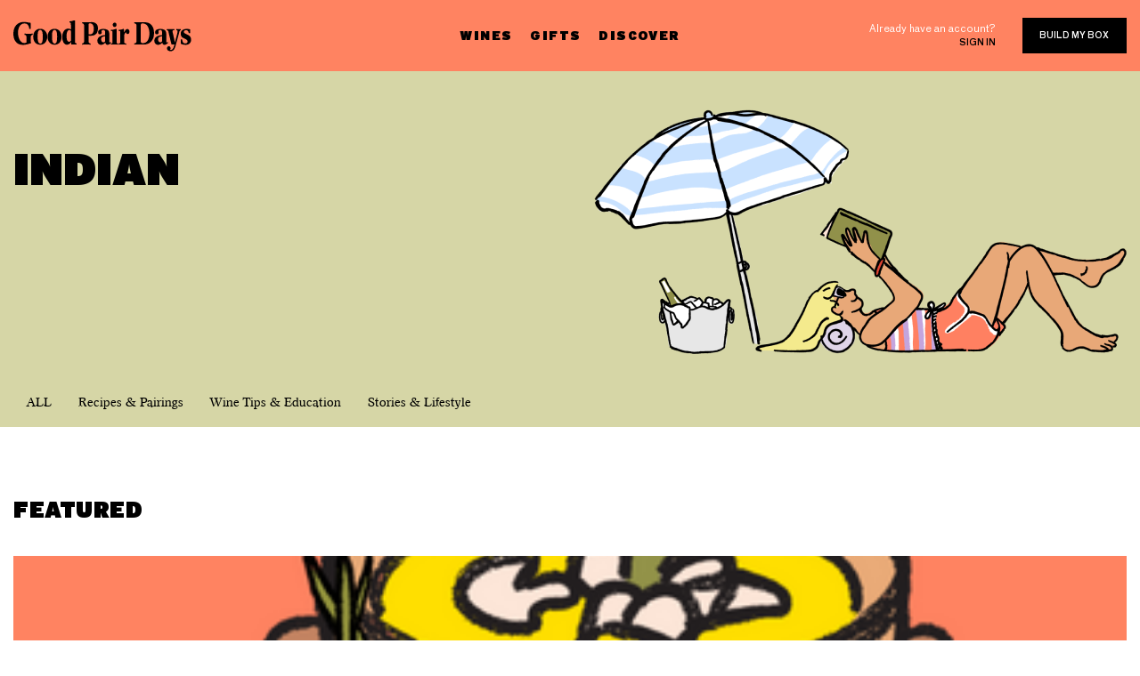

--- FILE ---
content_type: text/html; charset=utf-8
request_url: https://blog.goodpairdays.com/tag/indian/
body_size: 7784
content:
<!DOCTYPE html>
<html lang="en">
<head>

    <meta charset="utf-8" />
<meta http-equiv="X-UA-Compatible" content="IE=edge" />

<title>indian - The Last Glass</title>

<meta name="HandheldFriendly" content="True" />
<meta name="viewport" content="width=device-width, initial-scale=1.0" />

<!-- Brand icon -->
<link rel="apple-touch-icon" sizes="57x57" href="https://blog.goodpairdays.com/assets/img/favicon/apple-icon-57x57.png?v=3ebe0d9f7c">
<link rel="apple-touch-icon" sizes="60x60" href="https://blog.goodpairdays.com/assets/img/favicon/apple-icon-60x60.png?v=3ebe0d9f7c">
<link rel="apple-touch-icon" sizes="72x72" href="https://blog.goodpairdays.com/assets/img/favicon/apple-icon-72x72.png?v=3ebe0d9f7c">
<link rel="apple-touch-icon" sizes="76x76" href="https://blog.goodpairdays.com/assets/img/favicon/apple-icon-76x76.png?v=3ebe0d9f7c">
<link rel="apple-touch-icon" sizes="114x114" href="https://blog.goodpairdays.com/assets/img/favicon/apple-icon-114x114.png?v=3ebe0d9f7c">
<link rel="apple-touch-icon" sizes="120x120" href="https://blog.goodpairdays.com/assets/img/favicon/apple-icon-120x120.png?v=3ebe0d9f7c">
<link rel="apple-touch-icon" sizes="144x144" href="https://blog.goodpairdays.com/assets/img/favicon/apple-icon-144x144.png?v=3ebe0d9f7c">
<link rel="apple-touch-icon" sizes="152x152" href="https://blog.goodpairdays.com/assets/img/favicon/apple-icon-152x152.png?v=3ebe0d9f7c">
<link rel="apple-touch-icon" sizes="180x180" href="https://blog.goodpairdays.com/assets/img/favicon/apple-icon-180x180.png?v=3ebe0d9f7c">
<link rel="icon" type="image/png" sizes="192x192" href="https://blog.goodpairdays.com/assets/img/favicon/android-icon-192x192.png?v=3ebe0d9f7c">
<link rel="icon" type="image/png" sizes="32x32" href="https://blog.goodpairdays.com/assets/img/favicon/favicon-32x32.png?v=3ebe0d9f7c">
<link rel="icon" type="image/png" sizes="96x96" href="https://blog.goodpairdays.com/assets/img/favicon/favicon-96x96.png?v=3ebe0d9f7c">
<link rel="icon" type="image/png" sizes="16x16" href="https://blog.goodpairdays.com/assets/img/favicon/favicon-16x16.png?v=3ebe0d9f7c">
<link rel="manifest" href="https://blog.goodpairdays.com/assets/img/favicon/manifest.json?v=3ebe0d9f7c">
<meta name="msapplication-TileColor" content="#FF8361">
<meta name="msapplication-TileImage" content="https://blog.goodpairdays.com/assets/img/favicon/ms-icon-144x144.png?v=3ebe0d9f7c">
<meta name="theme-color" content="#FF8361">

<link rel="stylesheet" href="https://stackpath.bootstrapcdn.com/bootstrap/4.3.1/css/bootstrap.min.css" integrity="sha384-ggOyR0iXCbMQv3Xipma34MD+dH/1fQ784/j6cY/iJTQUOhcWr7x9JvoRxT2MZw1T" crossorigin="anonymous">
<link rel="stylesheet" href="https://cdnjs.cloudflare.com/ajax/libs/Swiper/4.5.0/css/swiper.min.css">
<link rel="stylesheet" type="text/css" href="https://blog.goodpairdays.com/assets/css/style.css?v=3ebe0d9f7c" />
    <link rel="icon" href="https://blog.goodpairdays.com/content/images/size/w256h256/2019/05/favicon_1.png" type="image/png">
    <link rel="canonical" href="https://blog.goodpairdays.com/tag/indian/">
    <meta name="referrer" content="no-referrer-when-downgrade">
    <link rel="next" href="https://blog.goodpairdays.com/tag/indian/page/2/">
    
    <meta property="og:site_name" content="The Last Glass">
    <meta property="og:type" content="website">
    <meta property="og:title" content="indian - The Last Glass">
    <meta property="og:description" content="A collection of our best wine stories, ideas and absolute favourite recipes with wine pairings by Good Pair Days »">
    <meta property="og:url" content="https://blog.goodpairdays.com/tag/indian/">
    <meta name="twitter:card" content="summary">
    <meta name="twitter:title" content="indian - The Last Glass">
    <meta name="twitter:description" content="A collection of our best wine stories, ideas and absolute favourite recipes with wine pairings by Good Pair Days »">
    <meta name="twitter:url" content="https://blog.goodpairdays.com/tag/indian/">
    
    <script type="application/ld+json">
{
    "@context": "https://schema.org",
    "@type": "Series",
    "publisher": {
        "@type": "Organization",
        "name": "The Last Glass",
        "url": "https://blog.goodpairdays.com/",
        "logo": {
            "@type": "ImageObject",
            "url": "https://blog.goodpairdays.com/content/images/2019/05/logo.svg",
            "width": 200,
            "height": 35
        }
    },
    "url": "https://blog.goodpairdays.com/tag/indian/",
    "name": "indian",
    "mainEntityOfPage": "https://blog.goodpairdays.com/tag/indian/"
}
    </script>

    <meta name="generator" content="Ghost 6.14">
    <link rel="alternate" type="application/rss+xml" title="The Last Glass" href="https://blog.goodpairdays.com/rss/">
    <script defer src="https://cdn.jsdelivr.net/ghost/portal@~2.57/umd/portal.min.js" data-i18n="true" data-ghost="https://blog.goodpairdays.com/" data-key="f2020dcbd523f8d973beca8ec7" data-api="https://the-last-glass.ghost.io/ghost/api/content/" data-locale="en" crossorigin="anonymous"></script><style id="gh-members-styles">.gh-post-upgrade-cta-content,
.gh-post-upgrade-cta {
    display: flex;
    flex-direction: column;
    align-items: center;
    font-family: -apple-system, BlinkMacSystemFont, 'Segoe UI', Roboto, Oxygen, Ubuntu, Cantarell, 'Open Sans', 'Helvetica Neue', sans-serif;
    text-align: center;
    width: 100%;
    color: #ffffff;
    font-size: 16px;
}

.gh-post-upgrade-cta-content {
    border-radius: 8px;
    padding: 40px 4vw;
}

.gh-post-upgrade-cta h2 {
    color: #ffffff;
    font-size: 28px;
    letter-spacing: -0.2px;
    margin: 0;
    padding: 0;
}

.gh-post-upgrade-cta p {
    margin: 20px 0 0;
    padding: 0;
}

.gh-post-upgrade-cta small {
    font-size: 16px;
    letter-spacing: -0.2px;
}

.gh-post-upgrade-cta a {
    color: #ffffff;
    cursor: pointer;
    font-weight: 500;
    box-shadow: none;
    text-decoration: underline;
}

.gh-post-upgrade-cta a:hover {
    color: #ffffff;
    opacity: 0.8;
    box-shadow: none;
    text-decoration: underline;
}

.gh-post-upgrade-cta a.gh-btn {
    display: block;
    background: #ffffff;
    text-decoration: none;
    margin: 28px 0 0;
    padding: 8px 18px;
    border-radius: 4px;
    font-size: 16px;
    font-weight: 600;
}

.gh-post-upgrade-cta a.gh-btn:hover {
    opacity: 0.92;
}</style>
    <script defer src="https://cdn.jsdelivr.net/ghost/sodo-search@~1.8/umd/sodo-search.min.js" data-key="f2020dcbd523f8d973beca8ec7" data-styles="https://cdn.jsdelivr.net/ghost/sodo-search@~1.8/umd/main.css" data-sodo-search="https://the-last-glass.ghost.io/" data-locale="en" crossorigin="anonymous"></script>
    
    <link href="https://blog.goodpairdays.com/webmentions/receive/" rel="webmention">
    <script defer src="/public/cards.min.js?v=3ebe0d9f7c"></script>
    <link rel="stylesheet" type="text/css" href="/public/cards.min.css?v=3ebe0d9f7c">
    <script defer src="/public/member-attribution.min.js?v=3ebe0d9f7c"></script>
    <script defer src="/public/ghost-stats.min.js?v=3ebe0d9f7c" data-stringify-payload="false" data-datasource="analytics_events" data-storage="localStorage" data-host="https://blog.goodpairdays.com/.ghost/analytics/api/v1/page_hit"  tb_site_uuid="7b09176b-deeb-473e-b180-1ddc1dfe68ed" tb_post_uuid="undefined" tb_post_type="null" tb_member_uuid="undefined" tb_member_status="undefined"></script><style>:root {--ghost-accent-color: #15171A;}</style>
    
<!-- Tracking - Segment -->
<script>
  !function(){var analytics=window.analytics=window.analytics||[];if(!analytics.initialize)if(analytics.invoked)window.console&&console.error&&console.error("Segment snippet included twice.");else{analytics.invoked=!0;analytics.methods=["trackSubmit","trackClick","trackLink","trackForm","pageview","identify","reset","group","track","ready","alias","debug","page","once","off","on"];analytics.factory=function(t){return function(){var e=Array.prototype.slice.call(arguments);e.unshift(t);analytics.push(e);return analytics}};for(var t=0;t<analytics.methods.length;t++){var e=analytics.methods[t];analytics[e]=analytics.factory(e)}analytics.load=function(t,e){var n=document.createElement("script");n.type="text/javascript";n.async=!0;n.src=("https:"===document.location.protocol?"https://":"http://")+"cdn.segment.com/analytics.js/v1/"+t+"/analytics.min.js";var o=document.getElementsByTagName("script")[0];o.parentNode.insertBefore(n,o);analytics._loadOptions=e};analytics.SNIPPET_VERSION="4.1.0";
  analytics.load("SgIQJEuiurOd0tD827mZ0CF0Jcj7HNtE");
  analytics.page();
  }}();
</script>
<script type="text/javascript">
analytics.track('viewed_content', {
    currency: 'AUD',
    value: 0.1,
    content_category: 'blog',
    content_name: document.title,
});
</script>

<!-- Google tag (gtag.js) -->
<script async src="https://www.googletagmanager.com/gtag/js?id=G-XE9TPQGFPG"></script>
<script>
  window.dataLayer = window.dataLayer || [];
  function gtag(){dataLayer.push(arguments);}
  gtag('js', new Date());

  gtag('config', 'G-XE9TPQGFPG');
</script>

</head>
<body class="tag-template tag-indian nav-closed">

    <div class="main-container">
    
        <header>
    <div class="container">
        <div class="row">
            <div class="col-md-4 col-8">
                <a href="#" class="mobile-trigger"><img src="https://blog.goodpairdays.com/assets/img/icon-hamburger.svg?v=3ebe0d9f7c"/> </a>
                <a href="https://www.goodpairdays.com/" class="logo" title="The Last Glass">
                        <img src="https://blog.goodpairdays.com/content/images/2019/05/logo.svg" alt="The Last Glass" /> 
                </a>
            </div>
            <div class="col-md-4 d-none d-md-block">
                <nav>
                    <ul>
                        <li><a href="https://www.goodpairdays.com/wines/">Wines</a></li>
                        <li><a href="https://www.goodpairdays.com/gifts/">Gifts</a></li>
                        <li>
                            <a href="https://www.goodpairdays.com/about/">Discover</a>
                            <ul>
                                <li>
                                    <div class="sub-header-padding">
                                        <a href="https://www.goodpairdays.com/about/">About</a>
                                    </div>
                                </li>
                                <li><a href="https://blog.goodpairdays.com">Blog</a></li>
                                <li><a href="https://www.goodpairdays.com/reviews/">Review</a></li>
                            </ul>
                        </li>
                    </ul>
                </nav>
            </div>
            <div class="col-md-4 col-4 d-flex justify-content-end align-items-center">
                <div class="account">
                    <p>Already have an account?</p>
                    <a href="https://www.goodpairdays.com/login/" class="sign-in">Sign in</a>
                </div>
                <a href="https://www.goodpairdays.com/quiz/" class="btn">Build my box</a>
            </div>
        </div>
    </div>
    <div class="mobile-menu">
        <a href="https://www.goodpairdays.com/" class="logo" title="The Last Glass">
                <img src="https://blog.goodpairdays.com/content/images/2019/05/logo.svg" alt="The Last Glass" /> 
        </a>
        <div class="append">
            <nav>
                <ul>
                    <li><a href="https://www.goodpairdays.com/wines/">Wines</a></li>
                    <li><a href="https://www.goodpairdays.com/gifts/">Gifts</a></li>
                    <li><a href="https://www.goodpairdays.com/about/">Discover</a></li>
                </ul>
            </nav>
            <div class="account">
                <p>Already have an account?</p>
                <a href="https://www.goodpairdays.com/login/" class="sign-in">Sign in</a>
            </div>
        </div>
        <a href="https://www.goodpairdays.com/quiz/" class="btn">Build my box</a>
        <div class="connect">
    <h5>Say hello</h5>
    <a href="mailto:hello@goodpairdays.com" class="email-address">hello@goodpairdays.com</a>
    <ul class="social-media">
        <li><a href="https://www.youtube.com/c/GoodPairDays" target="_blank" rel="noopener noreferrer"><img src="https://blog.goodpairdays.com/assets/img/youtube.svg?v=3ebe0d9f7c"></a></li>
        <li><a href="https://www.facebook.com/goodpairdays" target="_blank" rel="noopener noreferrer"><img src="https://blog.goodpairdays.com/assets/img/facebook.svg?v=3ebe0d9f7c"></a></li>
        <li><a href="https://www.instagram.com/goodpairdays/" target="_blank" rel="noopener noreferrer"><img src="https://blog.goodpairdays.com/assets/img/instagram.svg?v=3ebe0d9f7c"></a></li>
    </ul>
</div>    </div>
    <div class="backdrop"></div>
</header>
        
<section class="intro">
    <div class="container">
        <div class="row">
            <div class="col-md-5">
                <div class="inner">
                    <h1>indian</h1>
                    <p></p>
                </div>
            </div>
            <div class="img-holder">
                <img src="https://blog.goodpairdays.com/assets/img/intro.png?v=3ebe0d9f7c" srcset="https://blog.goodpairdays.com/assets/img/intro-2x.png?v=3ebe0d9f7c 2x">
            </div>
        </div>
    </div>
    <div class="nav-holder">
        <div class="container">
            <div class="row mt-auto">
                <div class="col-md-12">
                    <nav class="nav">
    <ul>
            <li class="nav-all"><a href="https://blog.goodpairdays.com/" title="ALL">ALL</a></li>
            <li class="nav-recipes-pairings"><a href="https://blog.goodpairdays.com/tag/recipes-pairings/" title="Recipes &amp; Pairings">Recipes &amp; Pairings</a></li>
            <li class="nav-wine-tips-education"><a href="https://blog.goodpairdays.com/tag/wine-tips-education/" title="Wine Tips &amp; Education">Wine Tips &amp; Education</a></li>
            <li class="nav-stories-lifestyle"><a href="https://blog.goodpairdays.com/tag/stories-lifestyle/" title="Stories &amp; Lifestyle">Stories &amp; Lifestyle</a></li>
    </ul>
</nav>
                </div>
            </div>
        </div>
    </div>
</section>

            <section class="featured-posts post-list mt-80">
                <div class="container">
                    <div class="row">
                        <div class="col-md-12">
                            <h2 class="section-title">Featured</h2>
                        </div>
                    </div>
                    <div class="swiper-container">
                        <div class="swiper-wrapper">
                                <div class="swiper-slide">
                                    <article class="post tag-pairing-tips tag-wine-pairing tag-wine-101 tag-indian featured" data-id=62d0b69c22d6b5003daef04d>
    <div class="img-holder">
            <a class="post-card-image-link" href="/how-the-pros-pair-with-indian-cuisine/">
                <img class="post-card-image" src="/content/images/size/w410h290/2022/07/Header-Images--1--1.png" alt="5 Tasty Pairings with Indian Food" />
            </a>
    </div>
    <div class="inner">
            <div class="tags"><a href="https://blog.goodpairdays.com/tag/pairing-tips/">Pairing Tips</a></div>
        <h3><a href="/how-the-pros-pair-with-indian-cuisine/" title="5 Tasty Pairings with Indian Food">5 Tasty Pairings with Indian Food</a></h3>
        <div class="post-meta">
            <time datetime="2022-07-15">15 July 2022</time>
            <span class="reading-time">3 min read</span>
        </div>
    </div>
</article>                                </div>
                        </div>
                    </div>
                </div>
            </section>

<section class="post-list mt-80">
    <div class="container">
        <div class="row">
            <div class="col-xl-3 col-md-4">
                <div class="sidebar">
        <div class="widget widget-search">
    <h2 class="section-title">Search <span class="count-results"></span></h2>
    <form class="search">
        <input type="text" id="search-input" placeholder="Search articles">
        <input type="submit" id="search-button" value="Submit">
    </form>
</div>        <div class="widget widget-tags">
    <h2 class="section-title">Explore</h2>
    <ul>
                <li><a href="/tag/recipes-pairings/" class="btn btn-line">Recipes &amp; Pairings</a></li>
                <li><a href="/tag/simple/" class="btn btn-line">simple</a></li>
                <li><a href="/tag/vegetarian/" class="btn btn-line">vegetarian</a></li>
                <li><a href="/tag/complex/" class="btn btn-line">complex</a></li>
                <li><a href="/tag/gluten-free/" class="btn btn-line">gluten-free</a></li>
                <li><a href="/tag/fish/" class="btn btn-line">Fish</a></li>
                <li><a href="/tag/pork/" class="btn btn-line">pork</a></li>
                <li><a href="/tag/chicken/" class="btn btn-line">Chicken</a></li>
                <li><a href="/tag/salad/" class="btn btn-line">salad</a></li>
                <li><a href="/tag/seafood/" class="btn btn-line">Seafood</a></li>
                <li><a href="/tag/italian/" class="btn btn-line">Italian</a></li>
                <li><a href="/tag/pasta-2/" class="btn btn-line">pasta</a></li>
                <li><a href="/tag/vegan-2/" class="btn btn-line">vegan</a></li>
                <li><a href="/tag/beef/" class="btn btn-line">beef</a></li>
                <li><a href="/tag/lamb/" class="btn btn-line">lamb</a></li>
                <li><a href="/tag/cheese/" class="btn btn-line">Cheese</a></li>
                <li><a href="/tag/soup/" class="btn btn-line">soup</a></li>
                <li><a href="/tag/asian/" class="btn btn-line">asian</a></li>
                <li><a href="/tag/winemakers/" class="btn btn-line">Winemakers</a></li>
                <li><a href="/tag/easy/" class="btn btn-line">easy</a></li>
                <li><a href="/tag/stew/" class="btn btn-line">stew</a></li>
                <li><a href="/tag/curry/" class="btn btn-line">curry</a></li>
                <li><a href="/tag/wine-tips-education/" class="btn btn-line">Wine Tips &amp; Education</a></li>
                <li><a href="/tag/spanish/" class="btn btn-line">spanish</a></li>
                <li><a href="/tag/french/" class="btn btn-line">french</a></li>
                <li><a href="/tag/rice/" class="btn btn-line">rice</a></li>
                <li><a href="/tag/thai/" class="btn btn-line">thai</a></li>
                <li><a href="/tag/indian/" class="btn btn-line">indian</a></li>
                <li><a href="/tag/chinese/" class="btn btn-line">chinese</a></li>
                <li><a href="/tag/mexican/" class="btn btn-line">mexican</a></li>
                <li><a href="/tag/moroccan/" class="btn btn-line">moroccan</a></li>
                <li><a href="/tag/duck/" class="btn btn-line">duck</a></li>
                <li><a href="/tag/barbecue/" class="btn btn-line">barbecue</a></li>
                <li><a href="/tag/starter/" class="btn btn-line">starter</a></li>
                <li><a href="/tag/mushroom/" class="btn btn-line">mushroom</a></li>
                <li><a href="/tag/classic/" class="btn btn-line">classic</a></li>
                <li><a href="/tag/beans/" class="btn btn-line">beans</a></li>
                <li><a href="/tag/dessert/" class="btn btn-line">dessert</a></li>
                <li><a href="/tag/japanese/" class="btn btn-line">japanese</a></li>
                <li><a href="/tag/shellfish/" class="btn btn-line">shellfish</a></li>
                <li><a href="/tag/lunch/" class="btn btn-line">lunch</a></li>
                <li><a href="/tag/side/" class="btn btn-line">side</a></li>
                <li><a href="/tag/mediterranean/" class="btn btn-line">mediterranean</a></li>
                <li><a href="/tag/nuts/" class="btn btn-line">nuts</a></li>
                <li><a href="/tag/american/" class="btn btn-line">american</a></li>
                <li><a href="/tag/sandwich/" class="btn btn-line">sandwich</a></li>
                <li><a href="/tag/casserole/" class="btn btn-line">casserole</a></li>
                <li><a href="/tag/salmon/" class="btn btn-line">salmon</a></li>
                <li><a href="/tag/quick/" class="btn btn-line">quick</a></li>
                <li><a href="/tag/pastry/" class="btn btn-line">pastry</a></li>
                <li><a href="/tag/family/" class="btn btn-line">family</a></li>
                <li><a href="/tag/burger/" class="btn btn-line">burger</a></li>
                <li><a href="/tag/noodles/" class="btn btn-line">noodles</a></li>
                <li><a href="/tag/mushrooms/" class="btn btn-line">mushrooms</a></li>
                <li><a href="/tag/steak/" class="btn btn-line">steak</a></li>
                <li><a href="/tag/greek/" class="btn btn-line">greek</a></li>
                <li><a href="/tag/stories-lifestyle/" class="btn btn-line">Stories &amp; Lifestyle</a></li>
                <li><a href="/tag/turkey/" class="btn btn-line">turkey</a></li>
                <li><a href="/tag/eggplant/" class="btn btn-line">eggplant</a></li>
                <li><a href="/tag/meat/" class="btn btn-line">meat</a></li>
                <li><a href="/tag/lentils/" class="btn btn-line">lentils</a></li>
                <li><a href="/tag/fried/" class="btn btn-line">Fried</a></li>
                <li><a href="/tag/game/" class="btn btn-line">game</a></li>
                <li><a href="/tag/spicy/" class="btn btn-line">spicy</a></li>
                <li><a href="/tag/canape/" class="btn btn-line">canape</a></li>
                <li><a href="/tag/prawns/" class="btn btn-line">prawns</a></li>
                <li><a href="/tag/snack/" class="btn btn-line">snack</a></li>
                <li><a href="/tag/fruit/" class="btn btn-line">fruit</a></li>
                <li><a href="/tag/traybake/" class="btn btn-line">traybake</a></li>
                <li><a href="/tag/sausages/" class="btn btn-line">sausages</a></li>
                <li><a href="/tag/roast/" class="btn btn-line">roast</a></li>
                <li><a href="/tag/potato/" class="btn btn-line">potato</a></li>
                <li><a href="/tag/christmas/" class="btn btn-line">christmas</a></li>
                <li><a href="/tag/dip/" class="btn btn-line">dip</a></li>
                <li><a href="/tag/couscous/" class="btn btn-line">couscous</a></li>
                <li><a href="/tag/brunch/" class="btn btn-line">brunch</a></li>
                <li><a href="/tag/picnic/" class="btn btn-line">picnic</a></li>
                <li><a href="/tag/pie/" class="btn btn-line">Pie</a></li>
                <li><a href="/tag/tofu/" class="btn btn-line">tofu</a></li>
                <li><a href="/tag/vegetables/" class="btn btn-line">vegetables</a></li>
                <li><a href="/tag/caribbean/" class="btn btn-line">caribbean</a></li>
                <li><a href="/tag/portuguese/" class="btn btn-line">portuguese</a></li>
                <li><a href="/tag/crab/" class="btn btn-line">crab</a></li>
                <li><a href="/tag/cauliflower/" class="btn btn-line">cauliflower</a></li>
                <li><a href="/tag/burgers/" class="btn btn-line">Burgers</a></li>
                <li><a href="/tag/slow/" class="btn btn-line">slow</a></li>
                <li><a href="/tag/sharing/" class="btn btn-line">sharing</a></li>
                <li><a href="/tag/chocolate/" class="btn btn-line">Chocolate</a></li>
                <li><a href="/tag/eggs/" class="btn btn-line">eggs</a></li>
                <li><a href="/tag/bacon/" class="btn btn-line">bacon</a></li>
                <li><a href="/tag/squid/" class="btn btn-line">squid</a></li>
                <li><a href="/tag/sides/" class="btn btn-line">sides</a></li>
                <li><a href="/tag/vietnamese/" class="btn btn-line">vietnamese</a></li>
                <li><a href="/tag/tapas/" class="btn btn-line">tapas</a></li>
                <li><a href="/tag/venison/" class="btn btn-line">venison</a></li>
                <li><a href="/tag/tomatoes/" class="btn btn-line">tomatoes</a></li>
                <li><a href="/tag/healthy/" class="btn btn-line">healthy</a></li>
                <li><a href="/tag/tuna/" class="btn btn-line">tuna</a></li>
                <li><a href="/tag/ribs/" class="btn btn-line">ribs</a></li>
    </ul>
    <a href="#" class="view-all-tags" data-toggle="modal" data-target="#tags-modal">View all tags</a>
</div></div>

<div class="modal fade" id="tags-modal" tabindex="-1" role="dialog" aria-hidden="true">
    <div class="modal-dialog" role="document">
        <div class="modal-content">
            <div class="modal-header">
                <h5 class="modal-title" id="exampleModalLabel">Explore</h5>
                <a href="#" class="close" data-dismiss="modal" aria-label="Close"></a>
            </div>
            <div class="modal-body">
                <form class="search">
                    <input type="text" id="search-tags-input" placeholder="Search tags">
                    <input type="submit" id="search-tags-button" value="Submit">
                </form>
                <ul id="search-tags-results">
                            <li><a href="/tag/recipes-pairings/" class="btn btn-line">Recipes &amp; Pairings</a></li>
                            <li><a href="/tag/simple/" class="btn btn-line">simple</a></li>
                            <li><a href="/tag/vegetarian/" class="btn btn-line">vegetarian</a></li>
                            <li><a href="/tag/complex/" class="btn btn-line">complex</a></li>
                            <li><a href="/tag/gluten-free/" class="btn btn-line">gluten-free</a></li>
                            <li><a href="/tag/fish/" class="btn btn-line">Fish</a></li>
                            <li><a href="/tag/pork/" class="btn btn-line">pork</a></li>
                            <li><a href="/tag/chicken/" class="btn btn-line">Chicken</a></li>
                            <li><a href="/tag/salad/" class="btn btn-line">salad</a></li>
                            <li><a href="/tag/seafood/" class="btn btn-line">Seafood</a></li>
                            <li><a href="/tag/italian/" class="btn btn-line">Italian</a></li>
                            <li><a href="/tag/pasta-2/" class="btn btn-line">pasta</a></li>
                            <li><a href="/tag/vegan-2/" class="btn btn-line">vegan</a></li>
                            <li><a href="/tag/beef/" class="btn btn-line">beef</a></li>
                            <li><a href="/tag/lamb/" class="btn btn-line">lamb</a></li>
                            <li><a href="/tag/cheese/" class="btn btn-line">Cheese</a></li>
                            <li><a href="/tag/soup/" class="btn btn-line">soup</a></li>
                            <li><a href="/tag/asian/" class="btn btn-line">asian</a></li>
                            <li><a href="/tag/winemakers/" class="btn btn-line">Winemakers</a></li>
                            <li><a href="/tag/easy/" class="btn btn-line">easy</a></li>
                            <li><a href="/tag/stew/" class="btn btn-line">stew</a></li>
                            <li><a href="/tag/curry/" class="btn btn-line">curry</a></li>
                            <li><a href="/tag/wine-tips-education/" class="btn btn-line">Wine Tips &amp; Education</a></li>
                            <li><a href="/tag/spanish/" class="btn btn-line">spanish</a></li>
                            <li><a href="/tag/french/" class="btn btn-line">french</a></li>
                            <li><a href="/tag/rice/" class="btn btn-line">rice</a></li>
                            <li><a href="/tag/thai/" class="btn btn-line">thai</a></li>
                            <li><a href="/tag/indian/" class="btn btn-line">indian</a></li>
                            <li><a href="/tag/chinese/" class="btn btn-line">chinese</a></li>
                            <li><a href="/tag/mexican/" class="btn btn-line">mexican</a></li>
                            <li><a href="/tag/moroccan/" class="btn btn-line">moroccan</a></li>
                            <li><a href="/tag/duck/" class="btn btn-line">duck</a></li>
                            <li><a href="/tag/barbecue/" class="btn btn-line">barbecue</a></li>
                            <li><a href="/tag/starter/" class="btn btn-line">starter</a></li>
                            <li><a href="/tag/mushroom/" class="btn btn-line">mushroom</a></li>
                            <li><a href="/tag/classic/" class="btn btn-line">classic</a></li>
                            <li><a href="/tag/beans/" class="btn btn-line">beans</a></li>
                            <li><a href="/tag/dessert/" class="btn btn-line">dessert</a></li>
                            <li><a href="/tag/japanese/" class="btn btn-line">japanese</a></li>
                            <li><a href="/tag/shellfish/" class="btn btn-line">shellfish</a></li>
                            <li><a href="/tag/lunch/" class="btn btn-line">lunch</a></li>
                            <li><a href="/tag/side/" class="btn btn-line">side</a></li>
                            <li><a href="/tag/mediterranean/" class="btn btn-line">mediterranean</a></li>
                            <li><a href="/tag/nuts/" class="btn btn-line">nuts</a></li>
                            <li><a href="/tag/american/" class="btn btn-line">american</a></li>
                            <li><a href="/tag/sandwich/" class="btn btn-line">sandwich</a></li>
                            <li><a href="/tag/casserole/" class="btn btn-line">casserole</a></li>
                            <li><a href="/tag/salmon/" class="btn btn-line">salmon</a></li>
                            <li><a href="/tag/quick/" class="btn btn-line">quick</a></li>
                            <li><a href="/tag/pastry/" class="btn btn-line">pastry</a></li>
                            <li><a href="/tag/family/" class="btn btn-line">family</a></li>
                            <li><a href="/tag/burger/" class="btn btn-line">burger</a></li>
                            <li><a href="/tag/noodles/" class="btn btn-line">noodles</a></li>
                            <li><a href="/tag/mushrooms/" class="btn btn-line">mushrooms</a></li>
                            <li><a href="/tag/steak/" class="btn btn-line">steak</a></li>
                            <li><a href="/tag/greek/" class="btn btn-line">greek</a></li>
                            <li><a href="/tag/stories-lifestyle/" class="btn btn-line">Stories &amp; Lifestyle</a></li>
                            <li><a href="/tag/turkey/" class="btn btn-line">turkey</a></li>
                            <li><a href="/tag/eggplant/" class="btn btn-line">eggplant</a></li>
                            <li><a href="/tag/meat/" class="btn btn-line">meat</a></li>
                            <li><a href="/tag/lentils/" class="btn btn-line">lentils</a></li>
                            <li><a href="/tag/fried/" class="btn btn-line">Fried</a></li>
                            <li><a href="/tag/game/" class="btn btn-line">game</a></li>
                            <li><a href="/tag/spicy/" class="btn btn-line">spicy</a></li>
                            <li><a href="/tag/canape/" class="btn btn-line">canape</a></li>
                            <li><a href="/tag/prawns/" class="btn btn-line">prawns</a></li>
                            <li><a href="/tag/snack/" class="btn btn-line">snack</a></li>
                            <li><a href="/tag/fruit/" class="btn btn-line">fruit</a></li>
                            <li><a href="/tag/traybake/" class="btn btn-line">traybake</a></li>
                            <li><a href="/tag/sausages/" class="btn btn-line">sausages</a></li>
                            <li><a href="/tag/roast/" class="btn btn-line">roast</a></li>
                            <li><a href="/tag/potato/" class="btn btn-line">potato</a></li>
                            <li><a href="/tag/christmas/" class="btn btn-line">christmas</a></li>
                            <li><a href="/tag/dip/" class="btn btn-line">dip</a></li>
                            <li><a href="/tag/couscous/" class="btn btn-line">couscous</a></li>
                            <li><a href="/tag/brunch/" class="btn btn-line">brunch</a></li>
                            <li><a href="/tag/picnic/" class="btn btn-line">picnic</a></li>
                            <li><a href="/tag/pie/" class="btn btn-line">Pie</a></li>
                            <li><a href="/tag/tofu/" class="btn btn-line">tofu</a></li>
                            <li><a href="/tag/vegetables/" class="btn btn-line">vegetables</a></li>
                            <li><a href="/tag/caribbean/" class="btn btn-line">caribbean</a></li>
                            <li><a href="/tag/portuguese/" class="btn btn-line">portuguese</a></li>
                            <li><a href="/tag/crab/" class="btn btn-line">crab</a></li>
                            <li><a href="/tag/cauliflower/" class="btn btn-line">cauliflower</a></li>
                            <li><a href="/tag/burgers/" class="btn btn-line">Burgers</a></li>
                            <li><a href="/tag/slow/" class="btn btn-line">slow</a></li>
                            <li><a href="/tag/sharing/" class="btn btn-line">sharing</a></li>
                            <li><a href="/tag/chocolate/" class="btn btn-line">Chocolate</a></li>
                            <li><a href="/tag/eggs/" class="btn btn-line">eggs</a></li>
                            <li><a href="/tag/bacon/" class="btn btn-line">bacon</a></li>
                            <li><a href="/tag/squid/" class="btn btn-line">squid</a></li>
                            <li><a href="/tag/sides/" class="btn btn-line">sides</a></li>
                            <li><a href="/tag/vietnamese/" class="btn btn-line">vietnamese</a></li>
                            <li><a href="/tag/tapas/" class="btn btn-line">tapas</a></li>
                            <li><a href="/tag/venison/" class="btn btn-line">venison</a></li>
                            <li><a href="/tag/tomatoes/" class="btn btn-line">tomatoes</a></li>
                            <li><a href="/tag/healthy/" class="btn btn-line">healthy</a></li>
                            <li><a href="/tag/tuna/" class="btn btn-line">tuna</a></li>
                            <li><a href="/tag/ribs/" class="btn btn-line">ribs</a></li>
                </ul>
            </div>
        </div>
    </div>
</div>            </div>
            <div class="col-md-8 ml-auto">
                    <article class="post tag-hash-recipe tag-recipes-pairings tag-seafood tag-indian tag-snack" data-id=697b13eb86f83f000142364b>
    <div class="inner">
        <h3><a href="/mango-and-prawn-pakoras/" title="Mango and Prawn Pakoras">Mango and Prawn Pakoras</a></h3>
        <div class="post-meta">
            <time datetime="2026-01-29">29 January 2026</time>
            <span class="reading-time">1 min read</span>
        </div>
    </div>
        <div class="img-holder">
            <a class="post-card-image-link" href="/mango-and-prawn-pakoras/">
                <img class="post-card-image" src="/content/images/size/w120h120/2026/01/Depositphotos_327796568_XL.jpg" alt="Mango and Prawn Pakoras" />
            </a>
        </div>
</article>                    <article class="post tag-hash-recipe tag-recipes-pairings tag-vegetarian tag-indian tag-snack" data-id=689d8bf4fda9c20001fb64c6>
    <div class="inner">
        <h3><a href="/paneer-and-cheddar-naans/" title="Paneer and Cheddar Naans">Paneer and Cheddar Naans</a></h3>
        <div class="post-meta">
            <time datetime="2025-08-20">20 August 2025</time>
            <span class="reading-time">1 min read</span>
        </div>
    </div>
        <div class="img-holder">
            <a class="post-card-image-link" href="/paneer-and-cheddar-naans/">
                <img class="post-card-image" src="/content/images/size/w120h120/2025/08/Depositphotos_502443208_XL.jpg" alt="Paneer and Cheddar Naans" />
            </a>
        </div>
</article>                    <article class="post tag-hash-recipe tag-recipes-pairings tag-vegan tag-indian tag-gluten-free" data-id=68818637e10ceb0001cccd8b>
    <div class="inner">
        <h3><a href="/gluten-free-aloo-gobi-traybake/" title="Gluten-Free Aloo Gobi Traybake">Gluten-Free Aloo Gobi Traybake</a></h3>
        <div class="post-meta">
            <time datetime="2025-07-24">24 July 2025</time>
            <span class="reading-time">1 min read</span>
        </div>
    </div>
        <div class="img-holder">
            <a class="post-card-image-link" href="/gluten-free-aloo-gobi-traybake/">
                <img class="post-card-image" src="/content/images/size/w120h120/2025/07/Depositphotos_98735614_XL.jpg" alt="Gluten-Free Aloo Gobi Traybake" />
            </a>
        </div>
</article>                    <article class="post tag-hash-recipe tag-recipes-pairings tag-vegan tag-indian tag-burger" data-id=68817ffae10ceb0001ccccf0>
    <div class="inner">
        <h3><a href="/curried-chickpea-burgers/" title="Curried Chickpea Burgers">Curried Chickpea Burgers</a></h3>
        <div class="post-meta">
            <time datetime="2025-07-24">24 July 2025</time>
            <span class="reading-time">1 min read</span>
        </div>
    </div>
        <div class="img-holder">
            <a class="post-card-image-link" href="/curried-chickpea-burgers/">
                <img class="post-card-image" src="/content/images/size/w120h120/2025/07/Depositphotos_182033844_XL.jpg" alt="Curried Chickpea Burgers" />
            </a>
        </div>
</article>                    <article class="post tag-hash-recipe tag-recipes-pairings tag-vegan-2 tag-indian tag-curry" data-id=6855f289007d780001db5f62>
    <div class="inner">
        <h3><a href="/chana-aloo-masala/" title="Chana Aloo Masala">Chana Aloo Masala</a></h3>
        <div class="post-meta">
            <time datetime="2025-06-21">21 June 2025</time>
            <span class="reading-time">1 min read</span>
        </div>
    </div>
        <div class="img-holder">
            <a class="post-card-image-link" href="/chana-aloo-masala/">
                <img class="post-card-image" src="/content/images/size/w120h120/2025/06/Depositphotos_209592754_XL.jpg" alt="Chana Aloo Masala" />
            </a>
        </div>
</article>                <div class="pagination mt-80">
    <button id="load-posts" class="btn d-none" data-end="No more posts" data-posts_per_page="5"><span>Load more posts</span></button>
    <div class="pagination-links">
        <div class="row">
            <div class="col-4 text-left">
            </div>
            <div class="col-4 text-center d-flex align-items-center justify-content-center">
                <span class="page-number">1 of 22</span>
            </div>
            <div class="col-4 text-right">
                    <a class="older-posts" href="/tag/indian/page/2/"><img src="https://blog.goodpairdays.com/assets/img/arrow-next.svg?v=3ebe0d9f7c" alt="Next page"></a>
            </div>
        </div>
    </div>
</div>

            </div>
        </div>
    </div>
</section>

        <footer class="mt-80">
    <div class="container">
        <div class="row">
            <div class="col-lg-2 col-6">
                <div class="logo">
                    <a href="https://www.goodpairdays.com/" title="The Last Glass">
                        <img src="https://blog.goodpairdays.com/assets/img/footer-logo.svg?v=3ebe0d9f7c" alt="The Last Glass" /> 
                    </a>
                </div>
            </div>
            <div class="col-lg-5 col-6 d-flex flex-column justify-content-center">
                <nav>
                    <ul>
                        <li><a href="https://help.goodpairdays.com/en-US">FAQs</a></li>
                        <li><a href="https://www.goodpairdays.com/contact/">Contact us</a></li>
                        <li><a href="https://www.goodpairdays.com/terms/">Terms &amp; policies</a></li>
                    </ul>
                </nav>
                <div class="description">
                    <p>Good Pair Days supports the responsible service of alcohol. It is against the law to sell or supply alcohol to, or obtain alcohol on behalf of, a person under the age of 18 years.</p>
                </div>
                <div class="copyright">© Good Pair Days. All rights reserved.</div>
            </div>
            <div class="col-lg-2 ml-auto text-left">
                <div class="connect">
    <h5>Say hello</h5>
    <a href="mailto:hello@goodpairdays.com" class="email-address">hello@goodpairdays.com</a>
    <ul class="social-media">
        <li><a href="https://www.youtube.com/c/GoodPairDays" target="_blank" rel="noopener noreferrer"><img src="https://blog.goodpairdays.com/assets/img/youtube.svg?v=3ebe0d9f7c"></a></li>
        <li><a href="https://www.facebook.com/goodpairdays" target="_blank" rel="noopener noreferrer"><img src="https://blog.goodpairdays.com/assets/img/facebook.svg?v=3ebe0d9f7c"></a></li>
        <li><a href="https://www.instagram.com/goodpairdays/" target="_blank" rel="noopener noreferrer"><img src="https://blog.goodpairdays.com/assets/img/instagram.svg?v=3ebe0d9f7c"></a></li>
    </ul>
</div>            </div>
        </div>
    </div>
</footer>
    </div>

    <script type="text/javascript" src="https://unpkg.com/@tryghost/content-api@1.0.0/umd/content-api.min.js"></script>
    <script src="https://cdn.jsdelivr.net/npm/ghost-finder"></script>

    <script>
        var maxPages = parseInt('22');
    </script>

    <!-- 3rd party scripts -->
    <script src="https://code.jquery.com/jquery-3.3.1.min.js" crossorigin="anonymous"></script>
    <script src="https://cdnjs.cloudflare.com/ajax/libs/popper.js/1.14.7/umd/popper.min.js" integrity="sha384-UO2eT0CpHqdSJQ6hJty5KVphtPhzWj9WO1clHTMGa3JDZwrnQq4sF86dIHNDz0W1" crossorigin="anonymous"></script>
    <script src="https://stackpath.bootstrapcdn.com/bootstrap/4.3.1/js/bootstrap.min.js" integrity="sha384-JjSmVgyd0p3pXB1rRibZUAYoIIy6OrQ6VrjIEaFf/nJGzIxFDsf4x0xIM+B07jRM" crossorigin="anonymous"></script>
    <script src="https://cdnjs.cloudflare.com/ajax/libs/sticky-kit/1.1.3/sticky-kit.min.js"></script>
    <script src="https://cdnjs.cloudflare.com/ajax/libs/Swiper/4.5.0/js/swiper.min.js"></script>
    <script type="text/javascript" src="https://blog.goodpairdays.com/assets/js/main.js?v=3ebe0d9f7c"></script>

    <script type="text/javascript">
        $(document).ready(function(){

            // Newsletter subscription form
            $("#mc-embedded-subscribe-form").submit(function (e) {
                e.preventDefault();
                var $email = $("#mce-EMAIL");
                if($email.val() == ''){
                    alert('You email is required!');
                    return false;
                }

                // Sends tracking event to segment.com
                analytics.track('subscribed_to_newsletter', {
                    email: $email.val(),
                    currency: 'AUD',
                    value: 1,
                    content_category: 'blog',
                    content_name: 'Blog Newsletter Subscription',
                });

                // alert and redirect
                alert('Thank you! You are now subscribed to our newsletter.');
                window.location = 'https://www.thewinegallery.com.au';

            });
        });
    </script>
</body>
</html>

--- FILE ---
content_type: image/svg+xml
request_url: https://blog.goodpairdays.com/assets/img/search.svg
body_size: -129
content:
<svg width="30" height="30" viewBox="0 0 30 30" fill="none" xmlns="http://www.w3.org/2000/svg">
<path fill-rule="evenodd" clip-rule="evenodd" d="M16.9043 20.1023C19.9754 18.7972 21.4069 15.2495 20.1017 12.1784C18.7966 9.10738 15.2489 7.67584 12.1778 8.98101C9.10678 10.2862 7.67524 13.8338 8.98041 16.9049C10.2856 19.976 13.8332 21.4075 16.9043 20.1023Z" stroke="black" stroke-width="1.5" stroke-linecap="round" stroke-linejoin="round"/>
<path d="M18.8125 18.8135L23.4985 23.5001" stroke="black" stroke-width="1.5" stroke-linecap="round" stroke-linejoin="round"/>
</svg>


--- FILE ---
content_type: image/svg+xml
request_url: https://blog.goodpairdays.com/assets/img/arrow-next.svg?v=3ebe0d9f7c
body_size: -213
content:
<svg xmlns="http://www.w3.org/2000/svg" width="24" height="17" viewBox="0 0 24 17"><g><g><path fill="none" stroke="#000" stroke-miterlimit="50" stroke-width="2" d="M15 16v0s1.086-7.431 7.5-7.431V8.43C16.086 8.431 15 1 15 1v0"/></g><g><path fill="none" stroke="#000" stroke-miterlimit="50" stroke-width="2" d="M18.75 8.5L0 8.688"/></g></g></svg>